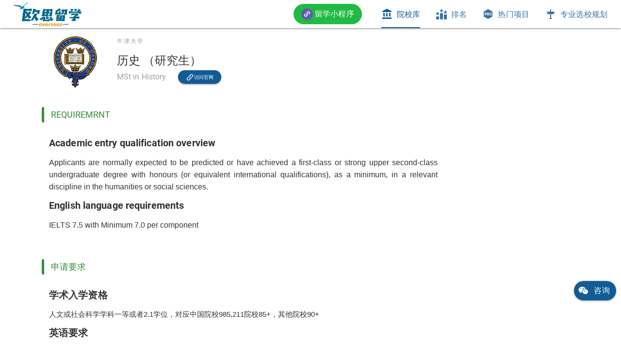

--- FILE ---
content_type: text/html; charset=utf-8
request_url: https://www.54os.com/college/oxford/history-3077.html
body_size: 3768
content:
<!DOCTYPE html>
<html>
    <head>
        <meta http-equiv="Content-Type" content="text/html; charset=UTF-8">
        <meta http-equiv="X-UA-Compatible" content="IE=edge,Chrome=1">
        <meta name="viewport" content="width=device-width,minimum-scale=1.0,maximum-scale=1.0,user-scalable=no">
        <meta name="renderer" content="webkit">
        <title>历史 - 牛津大学(oxford) - 欧思留学</title>
        <meta name="keywords" content="历史,MSt in History,oxford,牛津大学,中英文录取条件查询,官网链接"/>
        <meta name="description" content="提供牛津大学(oxford)历史(MSt in History)中英文录取条件查询以及官网链接"/>
        <link href="https://cdn.staticfile.org/MaterialDesign-Webfont/5.9.55/css/materialdesignicons.min.css" rel="stylesheet" type="text/css">
        <link href="https://cdn.staticfile.org/animate.css/4.1.1/animate.min.css" rel="stylesheet" type="text/css">
        <!-- <link href="https://unpkg.com/quasar@1.13.1/dist/quasar.min.css" rel="stylesheet" type="text/css"> -->
        <link href="https://cdn.jsdelivr.net/npm/quasar@1.13.1/dist/quasar.min.css" rel="stylesheet" type="text/css">
        <link href="/static/css/dist/styles.min.css" rel="stylesheet" type="text/css">
<link href="https://cdn.staticfile.org/quill/1.3.6/quill.snow.min.css" rel="stylesheet" type="text/css">
    </head>
    <body>
        <q-layout id="q-app" view="hHh LpR fff">
            <q-header class="bg-white">
                <q-toolbar class="gt-xs shadow-2 text-subtitle1">
                    <q-btn flat stretch type="a" href="/">
                        <img src="/static/image/logo.png" height="50">
                    </q-btn>
                    <q-space></q-space>
                    <q-btn unelevated rounded color="positive" class="text-subtitle1 q-mr-lg">
                        <img src="/static/image/miniapp.png" height="24" class="q-mr-xs"/>
                        <span class="gt-sm">留学小程序</span>
                        <q-tooltip content-class="bg-white shadow-5">
                            <img src="/static/image/miniapp_qrcode.jpg" width="180px">
                        </q-tooltip>
                    </q-btn>
                        <!-- { 'name': 'case', 'label': '案例', 'icon': 'mdi-folder-multiple', 'url': '/case/' },
                            { 'name': 'a', 'label': '资讯', 'icon': 'mdi-feather', 'url': '/a/' }
                    { 'name': 'career', 'label': '职业规划', 'icon': 'mdi-earth', 'url': '' },
                    { 'name': 'application', 'label': 'CAAS申请', 'icon': 'mdi-earth', 'url': '' },
                    { 'name': 'qa', 'label': '问答', 'icon': 'mdi-quora', 'url': '/qa/' } -->
                    <q-tabs shrink stretch inline-label narrow-indicator v-model="nav" class="text-primary">
                        <q-tab icon="mdi-bank" name="college" label="院校库" @click="self.location.href='/college/'"></q-tab>
                        <q-tab icon="mdi-podium" name="ranking" label="排名" @click="self.location.href='/ranking/'"></q-tab>
                        <q-tab icon="mdi-professional-hexagon" name="program" label="热门项目" @click="self.location.href='/program/'"></q-tab>
                        <q-tab icon="mdi-sign-direction" name="planning" label="专业选校规划" @click="self.location.href='/planning/'"></q-tab>
                    </q-tabs>
                    <q-btn v-if="hasLogin" flat stretch>
                        <q-avatar>
                            <img :src="info.openavatar || '/static/image/avatar.png'">
                        </q-avatar>
                    </q-btn>
                </q-toolbar>

                <q-toolbar class="xs shadow-2 text-subtitle1">
                    <q-btn text-color="primary" dense flat round icon="mdi-menu" @click="menuDrawer = !menuDrawer"></q-btn>
                    <q-space></q-space>
                    <q-btn flat stretch type="a" href="/">
                        <img src="/static/image/logo.png" height="32">
                    </q-btn>
                </q-toolbar>
            </q-header>

            <q-drawer
                v-model="menuDrawer"
                bordered
                width="250"
                class="xs bg-grey-2"
            >
                <q-list>
                    <q-item-label header>欧思留学</q-item-label>
                    <q-item
                        clickable
                        tag="a"
                        :active="'college' == nav"
                        href="/college/"
                    >
                        <q-item-section avatar>
                            <q-icon name="mdi-bank"></q-icon>
                        </q-item-section>
                        <q-item-section>院校库</q-item-section>
                    </q-item>
                    <q-item
                        clickable
                        tag="a"
                        :active="'ranking' == nav"
                        href="/ranking/"
                    >
                        <q-item-section avatar>
                            <q-icon name="mdi-podium"></q-icon>
                        </q-item-section>
                        <q-item-section>排名</q-item-section>
                    </q-item>
                    <q-item
                        clickable
                        tag="a"
                        :active="'program' == nav"
                        href="/program/"
                    >
                        <q-item-section avatar>
                            <q-icon name="mdi-professional-hexagon"></q-icon>
                        </q-item-section>
                        <q-item-section>热门项目</q-item-section>
                    </q-item>
                    <q-item
                        clickable
                        tag="a"
                        :active="'planning' == nav"
                        href="/planning/"
                    >
                        <q-item-section avatar>
                            <q-icon name="mdi-sign-direction"></q-icon>
                        </q-item-section>
                        <q-item-section>专业选校规划</q-item-section>
                    </q-item>
                    <q-separator spaced inset></q-separator>
                    <q-item
                        clickable
                        tag="a"
                        href="weixin://dl/business/?t=LqpK9ihtbim"
                    >
                        <q-item-section avatar>
                            <img src="/static/image/miniapp.png" height="24" class="q-mr-xs"/>
                        </q-item-section>
                        <q-item-section class="text-accent">访问留学小程序</q-item-section>
                    </q-item>
                </q-list>
            </q-drawer>

            <q-page-container v-cloak>
<div class="row">
    <main class="col-12 col-md-9">
        <q-card flat>
            <q-card-section horizontal>
                <q-card-section class="col-3 col-sm-2 flex flex-center">
                    <q-img class="rounded-borders" src="/static/storage/201809/17/36dda9125eb3421e0b3af53856540e34.png"></q-img>
                </q-card-section>
                <q-card-section class="column justify-center q-pt-xs">
                    <a class="text-overline text-grey" href="/college/oxford/">牛津大学</a>
                    <div class="text-h5 q-mt-sm q-mb-xs">
                        历史
                        （研究生）
                    </div>
                    <div class="flex">
                        <div class="text-subtitle1 text-grey">MSt in History</div>
                        <q-btn rounded color="primary" size="sm" icon="mdi-link-variant" class="q-ml-lg" type="a"
                            href="https://www.ox.ac.uk/admissions/graduate/courses/mst-history?wssl=1" target="_blank">
                            <span class="gt-sm">访问官网</span></q-btn>
                    </div>
                </q-card-section>
            </q-card-section>
        </q-card>
        <article class="q-mt-lg">
            <div class="cu-title">REQUIREMRNT</div>
            <div class="ql-snow">
                <div class="ql-editor"><h4><strong><span style="font-size: 20px;">Academic entry qualification overview</span></strong></h4><p style="text-align: justify;"><span style="font-family: arial, helvetica, sans-serif; font-size: 16px;">Applicants are normally expected to be predicted or have achieved a first-class or strong upper second-class undergraduate degree with honours (or equivalent international qualifications), as a minimum, in a relevant discipline in the humanities or social sciences.</span></p><h4><strong><span style="font-size: 20px;">English language requirements</span></strong></h4><p style="white-space: normal; text-align: justify;"><span style="font-family: arial, helvetica, sans-serif; font-size: 16px;">IELTS 7.5 with Minimum 7.0 per component</span></p><p><span style="font-family: arial, helvetica, sans-serif;"><br/></span></p></div>
            </div>
            <div class="cu-title">申请要求</div>
            <div class="ql-snow">
                <div class="ql-editor"><h4 style="white-space: normal;"><strong><span style="font-size: 20px;">学术入学资格</span></strong></h4><p style="white-space: normal;"><span style="font-family: arial, helvetica, sans-serif;">人文或社会科学学科一等或者2.1学位，对应中国院校985,211院校85+，其他院校90+</span></p><h4 style="white-space: normal;"><strong><span style="font-size: 20px;">英语要求</span></strong></h4><p style="white-space: normal; text-align: justify;"><span style="font-family: arial, helvetica, sans-serif;">雅思7.5单项7.0</span></p></div>
            </div>
        </article>
    </main>
    <aside class="col-3">

    </aside>
</div>
                <q-page-sticky position="bottom-right" :offset="[10, 100]">
                    <q-fab
                        label="咨询"
                        label-position="right"
                        color="primary"
                        icon="mdi-wechat"
                        direction="up"
                        vertical-actions-align="right"
                        label-class="text-body1"
                        padding="sm"
                    >
                        <q-fab-action color="primary" label="选校评估申请咨询" label-position="top">
                            <q-img
                                src="/static/image/wechat_application.png"
                                spinner-color="white"
                                ratio="1"
                                width="120px"
                            ></q-img>
                            <span>微信扫一扫</span>
                        </q-fab-action>
                        <q-fab-action color="primary" label="文书咨询" label-position="top">
                            <q-img
                                src="/static/image/wechat_essay.png"
                                spinner-color="white"
                                ratio="1"
                                width="120px"
                            ></q-img>
                            <a href="tel://13382004272"><q-icon name="mdi-phone" size="16px"></q-icon>133-8200-4272</a>
                        </q-fab-action>
                    </q-fab>
                </q-page-sticky>
            </q-page-container>

            <q-footer class="bg-transparent text-grey-5 q-pt-xl">
                <div class="text-center q-pa-md">
                    <div>南京欧思留学咨询有限公司 版权所有</div>
                    <a href="https://beian.miit.gov.cn/" target="_blank">苏ICP备19020515号-1</a>
                </div>
            </q-footer>
        </q-layout>
        <script type="text/javascript">
            // 可选的
            window.quasarConfig = {
              brand: {
                primary: '#115c96'
              }
            }
        </script>
        <script src="https://cdn.staticfile.org/vue/2.6.14/vue.min.js"></script>
        <script src="https://cdn.jsdelivr.net/npm/quasar@1.13.1/dist/quasar.umd.min.js"></script>
        <script src="https://cdn.jsdelivr.net/npm/quasar@1.13.1/dist/icon-set/mdi-v5.umd.min.js"></script>
        <script src="https://cdn.staticfile.org/axios/0.26.1/axios.min.js"></script>
        <script>!window.Vue && document.write(unescape('%3Clink href="https://cdn.bootcdn.net/ajax/libs/MaterialDesign-Webfont/5.9.55/css/materialdesignicons.min.css" rel="stylesheet" type="text/css"%3E%3C/link%3E'))</script>
        <script>!window.Vue && document.write(unescape('%3Clink href="/static/css/dist/animate.min.css" rel="stylesheet" type="text/css"%3E%3C/link%3E'))</script>
        <script>!window.Vue && document.write(unescape('%3Clink href="/static/css/dist/quasar.min.css" rel="stylesheet" type="text/css"%3E%3C/link%3E'))</script>
        <script>!window.Vue && document.write(unescape('%3Cscript src="/static/js/dist/vue.min.js"%3E%3C/script%3E'))</script>
        <script>!window.Quasar && document.write(unescape('%3Cscript src="/static/js/dist/quasar.umd.modern.min.js"%3E%3C/script%3E'))</script>
        <script>!window.Quasar.iconSet.mdiV5 && document.write(unescape('%3Cscript src="/static/js/dist/mdi-v5.umd.min.js"%3E%3C/script%3E'))</script>
        <script>!window.axios && document.write(unescape('%3Cscript src="/static/js/dist/axios.min.js"%3E%3C/script%3E'))</script>
        <script src="/static/js/dist/common.min.js"></script>
<script >
    new Vue({
        el: '#q-app',
        mixins: [commonMixin],
        data: () => {
            return {
                nav: 'college'
            }
        }
    })
</script>
    </body>
</html>
    

--- FILE ---
content_type: text/css
request_url: https://www.54os.com/static/css/dist/styles.min.css
body_size: 478
content:
@charset "UTF-8";@import url(roboto.css);body{color:#333}h1,h2,h3,h4,h5,h6{margin:0}a{color:inherit;text-decoration:none}a.q-card{display:block}header .q-tab__label{font-size:1rem}.q-header .q-tab__content{min-width:0}.q-page-container{max-width:1200px;padding:16px 46px;margin-right:auto;margin-left:auto}aside .q-img__content>div{padding:6px}@media (max-width:600px){.q-page-container{padding:16px}}.q-item{min-height:auto}.ql-snow .ql-editor{line-height:1.6!important;font-size:15px}.ql-snow .ql-editor ol,.ql-snow .ql-editor ul{padding-left:0!important}.ql-snow .ql-editor ol li,.ql-snow .ql-editor p,.ql-snow .ql-editor ul li{margin:6px 0}.ql-snow .ql-editor p[class^=ql-indent]{margin:0}.cu-note{background-color:#eee;border-radius:4px;margin:16px 0;padding:8px 14px;font-size:1em;border-width:0 5px;border-style:solid;border-color:#9e9e9e;letter-spacing:.5px}.cu-note--tip{background-color:#c1f4cd;border-color:#21ba45}.cu-title{border-radius:4px;margin:10px 0;padding:3px 14px;font-size:1.1rem;font-weight:400;border-width:0 0 0 5px;border-style:solid;border-color:#388e3c;color:#388e3c}.cu-hd .q-separator{position:absolute;left:0;width:100%}.cu-empty{line-height:200px;text-align:center;color:grey;width:100%}

--- FILE ---
content_type: application/javascript
request_url: https://www.54os.com/static/js/dist/common.min.js
body_size: 800
content:
"use strict";function _slicedToArray(t,e){return _arrayWithHoles(t)||_iterableToArrayLimit(t,e)||_nonIterableRest()}function _nonIterableRest(){throw new TypeError("Invalid attempt to destructure non-iterable instance")}function _iterableToArrayLimit(t,e){if(Symbol.iterator in Object(t)||"[object Arguments]"===Object.prototype.toString.call(t)){var r=[],n=!0,a=!1,i=void 0;try{for(var o,s=t[Symbol.iterator]();!(n=(o=s.next()).done)&&(r.push(o.value),!e||r.length!==e);n=!0);}catch(t){a=!0,i=t}finally{try{n||null==s.return||s.return()}finally{if(a)throw i}}return r}}function _arrayWithHoles(t){if(Array.isArray(t))return t}document.write("<script language='javascript' src='/static/js/dist/httpRequest.min.js' charset='utf-8'><\/script>"),Quasar.iconSet.set(Quasar.iconSet.mdiV5),Vue.filter("human_date",function(t){if(!t)return"";var r=(new Date).getTime()/1e3-t;chunks=[[31536e3,"年"],[2592e3,"月"],[604800,"周"],[86400,"天"],[3600,"小时"],[60,"刚刚"]];var n=0,a="",i=0;return chunks.some(function(t){var e=_slicedToArray(t,2);return n=e[0],a=e[1],0!=(i=parseInt(r/n))}),60==n?a:"".concat(i).concat(a,"前")});var commonMixin={data:function(){return{menuDrawer:!1,hasLogin:!1,info:{}}},created:function(){var i=this;if(this.hasLogin=!!this.$q.sessionStorage.getItem("token"),this.hasLogin){var o=this.$q.sessionStorage.getItem("info");o||axiosGet("user/info").then(function(t){var e=t.username,r=t.name,n=t.openname,a=t.openavatar;o={username:e,name:r,openname:n,openavatar:a},i.$q.sessionStorage.set("info",o)}),this.info=o}}};

--- FILE ---
content_type: application/javascript
request_url: https://www.54os.com/static/js/dist/httpRequest.min.js
body_size: 437
content:
"use strict";var baseURL="/api/";function axiosGet(e,t){return axios({baseURL:baseURL,method:"get",url:e,params:t}).then(function(e){return e}).catch(function(e){return e})}function axiosPost(e,t){return axios({baseURL:baseURL,method:"post",url:e,data:t,transformRequest:[function(e){var t="";for(var n in e)t+=encodeURIComponent(n)+"="+encodeURIComponent(e[n])+"&";return t.substring(0,t.length-1)}],header:{"Content-Type":"application/x-www-form-urlencoded"}}).then(function(e){return e}).catch(function(e){return e})}axios.interceptors.request.use(function(e){e.data=e.data||{};var t=Quasar.SessionStorage.getItem("token");return t&&(e.headers.Authorization="Bearer "+t),e},function(e){return Promise.reject(e)}),axios.interceptors.response.use(function(e){return e.data},function(e){return e.response?(401!==e.response.status||window.location.pathname.includes("login.html")||(window.location.href="/login.html?redirectUrl=".concat(window.location.href)),e.response.data=Object.assign({},{errcode:1},e.response.data),e.response.data):e.request?{errcode:1,detail:"Time out"}:{errcode:1,detail:e.message}});

--- FILE ---
content_type: application/javascript; charset=utf-8
request_url: https://cdn.jsdelivr.net/npm/quasar@1.13.1/dist/icon-set/mdi-v5.umd.min.js
body_size: 422
content:
/*!
 * Quasar Framework v1.13.1
 * (c) 2015-present Razvan Stoenescu
 * Released under the MIT License.
 */
!function(e,i){"object"==typeof exports&&"undefined"!=typeof module?module.exports=i():"function"==typeof define&&define.amd?define(i):((e=e||self).Quasar=e.Quasar||{},e.Quasar.iconSet=e.Quasar.iconSet||{},e.Quasar.iconSet.mdiV5=i())}(this,function(){"use strict";return{name:"mdi-v5",type:{positive:"mdi-check-circle",negative:"mdi-alert",info:"mdi-information",warning:"mdi-exclamation"},arrow:{up:"mdi-arrow-up",right:"mdi-arrow-right",down:"mdi-arrow-down",left:"mdi-arrow-left",dropdown:"mdi-menu-down"},chevron:{left:"mdi-chevron-left",right:"mdi-chevron-right"},colorPicker:{spectrum:"mdi-gradient",tune:"mdi-tune",palette:"mdi-palette-swatch"},pullToRefresh:{icon:"mdi-refresh"},carousel:{left:"mdi-chevron-left",right:"mdi-chevron-right",up:"mdi-chevron-up",down:"mdi-chevron-down",navigationIcon:"mdi-circle"},chip:{remove:"mdi-close-circle",selected:"mdi-check"},datetime:{arrowLeft:"mdi-chevron-left",arrowRight:"mdi-chevron-right",now:"mdi-clock-outline",today:"mdi-calendar-today"},editor:{bold:"mdi-format-bold",italic:"mdi-format-italic",strikethrough:"mdi-format-strikethrough-variant",underline:"mdi-format-underline",unorderedList:"mdi-format-list-bulleted",orderedList:"mdi-format-list-numbered",subscript:"mdi-format-subscript",superscript:"mdi-format-superscript",hyperlink:"mdi-link",toggleFullscreen:"mdi-fullscreen",quote:"mdi-format-quote-close",left:"mdi-format-align-left",center:"mdi-format-align-center",right:"mdi-format-align-right",justify:"mdi-format-align-justify",print:"mdi-printer",outdent:"mdi-format-indent-decrease",indent:"mdi-format-indent-increase",removeFormat:"mdi-format-clear",formatting:"mdi-format-color-text",fontSize:"mdi-format-size",align:"mdi-format-align-left",hr:"mdi-minus",undo:"mdi-undo",redo:"mdi-redo",heading:"mdi-format-size",heading1:"mdi-format-header-1",heading2:"mdi-format-header-2",heading3:"mdi-format-header-3",heading4:"mdi-format-header-4",heading5:"mdi-format-header-5",heading6:"mdi-format-header-6",code:"mdi-code-tags",size:"mdi-format-size",size1:"mdi-numeric-1-box",size2:"mdi-numeric-2-box",size3:"mdi-numeric-3-box",size4:"mdi-numeric-4-box",size5:"mdi-numeric-5-box",size6:"mdi-numeric-6-box",size7:"mdi-numeric-7-box",font:"mdi-format-font",viewSource:"mdi-code-tags"},expansionItem:{icon:"mdi-chevron-down",denseIcon:"mdi-menu-down"},fab:{icon:"mdi-plus",activeIcon:"mdi-close"},field:{clear:"mdi-close-circle",error:"mdi-alert-circle"},pagination:{first:"mdi-chevron-double-left",prev:"mdi-chevron-left",next:"mdi-chevron-right",last:"mdi-chevron-double-right"},rating:{icon:"mdi-star"},stepper:{done:"mdi-check",active:"mdi-pencil",error:"mdi-alert"},tabs:{left:"mdi-chevron-left",right:"mdi-chevron-right",up:"mdi-chevron-up",down:"mdi-chevron-down"},table:{arrowUp:"mdi-arrow-up",warning:"mdi-alert",firstPage:"mdi-chevron-double-left",prevPage:"mdi-chevron-left",nextPage:"mdi-chevron-right",lastPage:"mdi-chevron-double-right"},tree:{icon:"mdi-play"},uploader:{done:"mdi-check",clear:"mdi-close",add:"mdi-plus-box",upload:"mdi-cloud-upload",removeQueue:"mdi-notification-clear-all",removeUploaded:"mdi-check-all"}}});